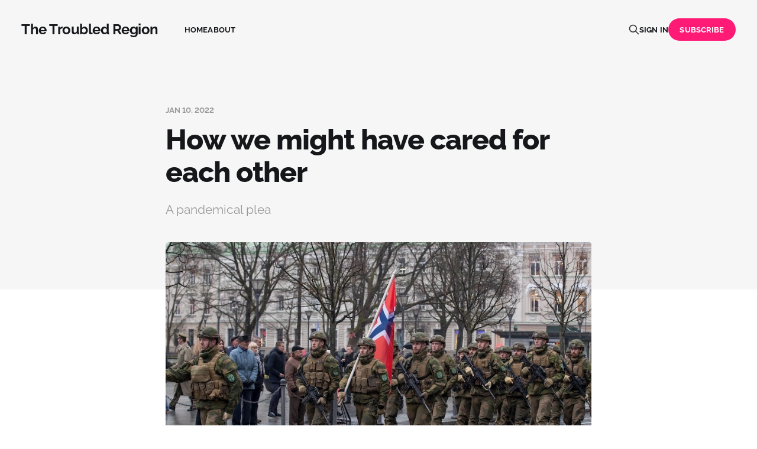

--- FILE ---
content_type: text/html; charset=utf-8
request_url: https://www.thetroubledregion.com/how-we-might-have-cared-for-each/
body_size: 6726
content:
<!DOCTYPE html>
<html lang="en">

<head>
    <meta charset="utf-8">
    <meta name="viewport" content="width=device-width, initial-scale=1">
    <title>How we might have cared for each other - by Ann Deslandes</title>
    <link rel="stylesheet" href="https://www.thetroubledregion.com/assets/built/screen.css?v=0d4d66774a">

    <meta name="description" content="A pandemical plea">
    <link rel="icon" href="https://www.thetroubledregion.com/content/images/size/w256h256/format/jpeg/2023/04/IMG_20230420_202800.jpg" type="image/jpeg">
    <link rel="canonical" href="https://www.thetroubledregion.com/how-we-might-have-cared-for-each/">
    <meta name="referrer" content="no-referrer-when-downgrade">
    
    <meta property="og:site_name" content="The Troubled Region">
    <meta property="og:type" content="article">
    <meta property="og:title" content="How we might have cared for each other">
    <meta property="og:description" content="A pandemical plea">
    <meta property="og:url" content="https://www.thetroubledregion.com/how-we-might-have-cared-for-each/">
    <meta property="og:image" content="https://www.thetroubledregion.com/content/images/image/fetch/w_1200,h_600,c_limit,f_jpg,q_auto:good,fl_progressive:steep/https-3a-2f-2fbucketeer-e05bbc84-baa3-437e-9518-adb32be77984.s3.amazonaws.com-2fpublic-2fimages-2fd1e1494f-83c4-459c-9e2d-92bf7ba460fb_862x485.jpg">
    <meta property="article:published_time" content="2022-01-11T01:37:58.000Z">
    <meta property="article:modified_time" content="2022-01-11T01:37:58.000Z">
    <meta property="article:tag" content="Newsletter">
    
    <meta property="article:publisher" content="https://www.facebook.com/ghost">
    <meta name="twitter:card" content="summary_large_image">
    <meta name="twitter:title" content="How we might have cared for each other - by Ann Deslandes">
    <meta name="twitter:description" content="A pandemical plea">
    <meta name="twitter:url" content="https://www.thetroubledregion.com/how-we-might-have-cared-for-each/">
    <meta name="twitter:image" content="https://www.thetroubledregion.com/content/images/image/fetch/w_1200,h_600,c_limit,f_jpg,q_auto:good,fl_progressive:steep/https-3a-2f-2fbucketeer-e05bbc84-baa3-437e-9518-adb32be77984.s3.amazonaws.com-2fpublic-2fimages-2fd1e1494f-83c4-459c-9e2d-92bf7ba460fb_862x485.jpg">
    <meta name="twitter:label1" content="Written by">
    <meta name="twitter:data1" content="es">
    <meta name="twitter:label2" content="Filed under">
    <meta name="twitter:data2" content="Newsletter">
    <meta name="twitter:site" content="@ghost">
    <meta property="og:image:width" content="862">
    <meta property="og:image:height" content="485">
    
    <script type="application/ld+json">
{
    "@context": "https://schema.org",
    "@type": "Article",
    "publisher": {
        "@type": "Organization",
        "name": "The Troubled Region",
        "url": "https://www.thetroubledregion.com/",
        "logo": {
            "@type": "ImageObject",
            "url": "https://www.thetroubledregion.com/content/images/size/w256h256/format/jpeg/2023/04/IMG_20230420_202800.jpg",
            "width": 60,
            "height": 60
        }
    },
    "author": {
        "@type": "Person",
        "name": "es",
        "url": "https://www.thetroubledregion.com/author/es/",
        "sameAs": []
    },
    "headline": "How we might have cared for each other - by Ann Deslandes",
    "url": "https://www.thetroubledregion.com/how-we-might-have-cared-for-each/",
    "datePublished": "2022-01-11T01:37:58.000Z",
    "dateModified": "2022-01-11T01:37:58.000Z",
    "image": {
        "@type": "ImageObject",
        "url": "https://www.thetroubledregion.com/content/images/image/fetch/w_1200,h_600,c_limit,f_jpg,q_auto:good,fl_progressive:steep/https-3a-2f-2fbucketeer-e05bbc84-baa3-437e-9518-adb32be77984.s3.amazonaws.com-2fpublic-2fimages-2fd1e1494f-83c4-459c-9e2d-92bf7ba460fb_862x485.jpg",
        "width": 862,
        "height": 485
    },
    "keywords": "Newsletter",
    "description": "A pandemical plea",
    "mainEntityOfPage": "https://www.thetroubledregion.com/how-we-might-have-cared-for-each/"
}
    </script>

    <meta name="generator" content="Ghost 6.12">
    <link rel="alternate" type="application/rss+xml" title="The Troubled Region" href="https://www.thetroubledregion.com/rss/">
    <script defer src="https://cdn.jsdelivr.net/ghost/portal@~2.56/umd/portal.min.js" data-i18n="true" data-ghost="https://www.thetroubledregion.com/" data-key="834d8daacbb7589fdc3913c57b" data-api="https://the-troubled-region.ghost.io/ghost/api/content/" data-locale="en" crossorigin="anonymous"></script><style id="gh-members-styles">.gh-post-upgrade-cta-content,
.gh-post-upgrade-cta {
    display: flex;
    flex-direction: column;
    align-items: center;
    font-family: -apple-system, BlinkMacSystemFont, 'Segoe UI', Roboto, Oxygen, Ubuntu, Cantarell, 'Open Sans', 'Helvetica Neue', sans-serif;
    text-align: center;
    width: 100%;
    color: #ffffff;
    font-size: 16px;
}

.gh-post-upgrade-cta-content {
    border-radius: 8px;
    padding: 40px 4vw;
}

.gh-post-upgrade-cta h2 {
    color: #ffffff;
    font-size: 28px;
    letter-spacing: -0.2px;
    margin: 0;
    padding: 0;
}

.gh-post-upgrade-cta p {
    margin: 20px 0 0;
    padding: 0;
}

.gh-post-upgrade-cta small {
    font-size: 16px;
    letter-spacing: -0.2px;
}

.gh-post-upgrade-cta a {
    color: #ffffff;
    cursor: pointer;
    font-weight: 500;
    box-shadow: none;
    text-decoration: underline;
}

.gh-post-upgrade-cta a:hover {
    color: #ffffff;
    opacity: 0.8;
    box-shadow: none;
    text-decoration: underline;
}

.gh-post-upgrade-cta a.gh-btn {
    display: block;
    background: #ffffff;
    text-decoration: none;
    margin: 28px 0 0;
    padding: 8px 18px;
    border-radius: 4px;
    font-size: 16px;
    font-weight: 600;
}

.gh-post-upgrade-cta a.gh-btn:hover {
    opacity: 0.92;
}</style><script async src="https://js.stripe.com/v3/"></script>
    <script defer src="https://cdn.jsdelivr.net/ghost/sodo-search@~1.8/umd/sodo-search.min.js" data-key="834d8daacbb7589fdc3913c57b" data-styles="https://cdn.jsdelivr.net/ghost/sodo-search@~1.8/umd/main.css" data-sodo-search="https://the-troubled-region.ghost.io/" data-locale="en" crossorigin="anonymous"></script>
    
    <link href="https://www.thetroubledregion.com/webmentions/receive/" rel="webmention">
    <script defer src="/public/cards.min.js?v=0d4d66774a"></script>
    <link rel="stylesheet" type="text/css" href="/public/cards.min.css?v=0d4d66774a">
    <script defer src="/public/member-attribution.min.js?v=0d4d66774a"></script>
    <script defer src="/public/ghost-stats.min.js?v=0d4d66774a" data-stringify-payload="false" data-datasource="analytics_events" data-storage="localStorage" data-host="https://www.thetroubledregion.com/.ghost/analytics/api/v1/page_hit"  tb_site_uuid="d4f46a02-c861-46f8-a1bc-011ab39c1604" tb_post_uuid="5ade387a-0a83-4dec-bd26-421c623ac7b0" tb_post_type="post" tb_member_uuid="undefined" tb_member_status="undefined"></script><style>:root {--ghost-accent-color: #ff1a75;}</style>
</head>

<body class="post-template tag-newsletter tag-hash-substack tag-hash-substack-type-newsletter tag-hash-substack-access-everyone tag-hash-import-2023-02-22-19-19 is-head-left-logo">
<div class="gh-site">

    <header id="gh-head" class="gh-head gh-outer">
        <div class="gh-head-inner">
            <div class="gh-head-brand">
                <div class="gh-head-brand-wrapper">
                    <a class="gh-head-logo" href="https://www.thetroubledregion.com">
                            The Troubled Region
                    </a>
                </div>
                <button class="gh-search gh-icon-btn" aria-label="Search this site" data-ghost-search><svg xmlns="http://www.w3.org/2000/svg" fill="none" viewBox="0 0 24 24" stroke="currentColor" stroke-width="2" width="20" height="20"><path stroke-linecap="round" stroke-linejoin="round" d="M21 21l-6-6m2-5a7 7 0 11-14 0 7 7 0 0114 0z"></path></svg></button>
                <button class="gh-burger"></button>
            </div>

            <nav class="gh-head-menu">
                <ul class="nav">
    <li class="nav-home"><a href="https://www.thetroubledregion.com/">Home</a></li>
    <li class="nav-about"><a href="https://www.thetroubledregion.com/about/">About</a></li>
</ul>

            </nav>

            <div class="gh-head-actions">
                    <button class="gh-search gh-icon-btn" aria-label="Search this site" data-ghost-search><svg xmlns="http://www.w3.org/2000/svg" fill="none" viewBox="0 0 24 24" stroke="currentColor" stroke-width="2" width="20" height="20"><path stroke-linecap="round" stroke-linejoin="round" d="M21 21l-6-6m2-5a7 7 0 11-14 0 7 7 0 0114 0z"></path></svg></button>
                    <div class="gh-head-members">
                                <a class="gh-head-link" href="#/portal/signin" data-portal="signin">Sign in</a>
                                <a class="gh-head-btn gh-btn gh-primary-btn" href="#/portal/signup" data-portal="signup">Subscribe</a>
                    </div>
            </div>
        </div>
    </header>

    

<main id="gh-main" class="gh-main">
    <article class="gh-article post tag-newsletter tag-hash-substack tag-hash-substack-type-newsletter tag-hash-substack-access-everyone tag-hash-import-2023-02-22-19-19">
        <header class="gh-article-header gh-canvas">
    <div class="gh-article-meta">
        <time class="gh-article-date" datetime="2022-01-10">Jan 10, 2022</time>
    </div>

    <h1 class="gh-article-title">How we might have cared for each other</h1>

        <p class="gh-article-excerpt">A pandemical plea</p>
</header>

    <figure class="gh-article-image gh-canvas">
        <img
            srcset="/content/images/size/w300/image/fetch/w_1200,h_600,c_limit,f_jpg,q_auto:good,fl_progressive:steep/https-3a-2f-2fbucketeer-e05bbc84-baa3-437e-9518-adb32be77984.s3.amazonaws.com-2fpublic-2fimages-2fd1e1494f-83c4-459c-9e2d-92bf7ba460fb_862x485.jpg 300w,
                    /content/images/size/w720/image/fetch/w_1200,h_600,c_limit,f_jpg,q_auto:good,fl_progressive:steep/https-3a-2f-2fbucketeer-e05bbc84-baa3-437e-9518-adb32be77984.s3.amazonaws.com-2fpublic-2fimages-2fd1e1494f-83c4-459c-9e2d-92bf7ba460fb_862x485.jpg 720w,
                    /content/images/size/w960/image/fetch/w_1200,h_600,c_limit,f_jpg,q_auto:good,fl_progressive:steep/https-3a-2f-2fbucketeer-e05bbc84-baa3-437e-9518-adb32be77984.s3.amazonaws.com-2fpublic-2fimages-2fd1e1494f-83c4-459c-9e2d-92bf7ba460fb_862x485.jpg 960w,
                    /content/images/size/w1200/image/fetch/w_1200,h_600,c_limit,f_jpg,q_auto:good,fl_progressive:steep/https-3a-2f-2fbucketeer-e05bbc84-baa3-437e-9518-adb32be77984.s3.amazonaws.com-2fpublic-2fimages-2fd1e1494f-83c4-459c-9e2d-92bf7ba460fb_862x485.jpg 1200w,
                    /content/images/size/w2000/image/fetch/w_1200,h_600,c_limit,f_jpg,q_auto:good,fl_progressive:steep/https-3a-2f-2fbucketeer-e05bbc84-baa3-437e-9518-adb32be77984.s3.amazonaws.com-2fpublic-2fimages-2fd1e1494f-83c4-459c-9e2d-92bf7ba460fb_862x485.jpg 2000w"
            sizes="(max-width: 1200px) 100vw, 1200px"
            src="/content/images/size/w1200/image/fetch/w_1200,h_600,c_limit,f_jpg,q_auto:good,fl_progressive:steep/https-3a-2f-2fbucketeer-e05bbc84-baa3-437e-9518-adb32be77984.s3.amazonaws.com-2fpublic-2fimages-2fd1e1494f-83c4-459c-9e2d-92bf7ba460fb_862x485.jpg"
            alt="How we might have cared for each other"
        >
    </figure>

<section class="gh-content gh-canvas">
    <p>Dear friends,</p><p>Happy new year! I’ve got water boiling on the stove so I can pour it down the clogged drain of my kitchen sink. The building is ringing, as it has for a significant chunk of the past two years, with the sound of hammers and drills and winches (#endlessconstruction #gentrification #megacitylife #wfhlol). From the little sofa I bought for guests which has apparently been expropriated for the cat state, my cat, Gareth Evans, is blinking at me lovingly (I just fed her some boiled salmon and she lovesit. so.much).</p><p>I’m not very well at the moment, but I’m back at my desk today while trying to take as much space as possible for healing. It’s rough, but I’d be seriously taking the piss if I thought I had it worse than many others.</p><p>And well(!) doesn’t this logic bear a kinship to the kind that a pandemic under 2020s capitalism has relied on, too! —<em>see how much worse it could be …. of course its bad in Those Places …. Things can’t be free …. <a href="https://www.newsweek.com/cdc-rochelle-walensky-tweets-backlash-comments-omicron-death-comorbidities-1667329?ref=thetroubledregion.com">Some people are going to die</a>.</em> The way we talk and feel about inequality has everything to do with how it actually is, and it does its work in everyday life no matter where you are in the world. We’re conditioned to accept it, and internalise its morality.</p><p>In Mexico this morning, President AMLO announced that he<a href="https://politica.expansion.mx/video-politica/2022/01/10/amlo-amaneci-ronco-pero-yo-creo-que-es-gripe-ensegundos?ref=thetroubledregion.com"> ‘woke up hoarse’</a>. He’ll get a test, he said, but he thinks it’s just a flu. Meanwhile he went about his day, as he has for almost the whole time of covid19 so far, often without wearing a mask. His message to the country has been consistent and could perhaps be summarised as something like: we can’t let this virus get us down/in Mexico we care for each other. AMLO’s messaging often relies on national ideas of solidarity based in the family, of humility and hard-workingness, which has been handy for maintaining what he calls <a href="https://www.theguardian.com/world/2020/apr/24/mexico-amlo-severe-cuts-amid-coronavirus?ref=thetroubledregion.com">‘republican austerity’</a> through a pandemic which <a href="https://www.healthdata.org/news-release/covid-19-has-caused-69-million-deaths-globally-more-double-what-official-reports-show?ref=thetroubledregion.com">some 600,000</a> subjects of the republic have died from.</p><p>Many political leaders have tried this on - rallying people under notions of sovereign resilience to get out of planning and resourcing a response to a new disease that has risked and taken lives in a manner completely proportional to global inequalities marked by <a href="https://unctad.org/news/covid-19-threatens-four-lost-decades-gender-equality?ref=thetroubledregion.com">gender</a>, <a href="https://covidtracking.com/race?ref=thetroubledregion.com">race</a>, and ability.  The challenge is greater for leaders like AMLO, who arguably face the ongoing colonial demands of geopolitics before resources might be directed to ones’ own people, but it’s no less unedifying to witness the gaslighting and disregard of people who placed their hopes in this administration. All in order to get out of paying for the things that would save their lives - time out of work, PPE, medical care. In a country with an <a href="https://abcnews.go.com/International/wireStory/mexico-homicides-remained-high-levels-pandemic-79094441?ref=thetroubledregion.com">unflagging</a> homicide rate of 29 per 100,000; over <a href="https://www.wola.org/2021/08/mexico-thousands-disappearances-not-being-investigated-mexican-antidisappearance-law-orders/?ref=thetroubledregion.com">90,000</a> forcibly disappeared or missing; <a href="https://www.internal-displacement.org/countries/mexico?ref=thetroubledregion.com">357,000</a> internally displaced; with a <a href="https://elpais.com/mexico/2021-12-31/mexico-cierra-un-ano-negro-con-mas-de-3000-mujeres-asesinadas.html?ref=thetroubledregion.com">femicide</a> rate that is only rising …. it might have been a start.</p><p>And I guess we can say that about so many places, with all their extant ways to die. Money and death can be red herrings in Discourse, but they matter greatly to the demands of justice and dignity.</p><p>In other news:</p><ul><li>Democracy Now: <a href="https://www.democracynow.org/2022/1/10/australia_detaining_refugees_at_park_hotel?ref=thetroubledregion.com">As Djokovic Leaves Australian Detention Hotel, Refugees Held There Urge World Not to Forget Them</a></li><li><a href="https://www.devex.com/news/devex-newswire-how-african-countries-are-seizing-the-means-of-vaccine-production-102400?ref=thetroubledregion.com">Devex Newswire: How African countries are seizing the means of (vaccine) production</a></li><li><a href="https://www.themonthly.com.au/issue/2021/december/1638277200/megan-davis/truth-about-truth-telling?ref=thetroubledregion.com#mtr">The truth about truth-telling</a>: Professor Megan Davis</li><li><a href="https://www.themonthly.com.au/issue/2021/december/1638277200/megan-davis/truth-about-truth-telling?ref=thetroubledregion.com#mtr">The New Yorker: Mexican abortion activists mobilise to aid Texans</a></li><li>No body or mind left behind - <a href="https://twitter.com/hashtag/DJNCovidForum?src=hashtag_click&ref=thetroubledregion.com">check out the insights from the Disability Justice Network (Australia)’s Covid Crisis community forum</a></li></ul><p>That’s it for now - if you’d like to see what I’ve been reporting on, links are on <a href="https://linktr.ee/ann_dlandes?ref=thetroubledregion.com">Linktree</a> and I also post each piece to <a href="https://www.instagram.com/ann_dlandes/?ref=thetroubledregion.com">Instagram</a>; <strong>if you’re interested in hiring me for writing, reporting and/or research, here I am on <a href="https://www.linkedin.com/in/ann-deslandes-268a6913a/?ref=thetroubledregion.com">Linkedin</a>.</strong></p><p>Thankyou so much for reading, friend of the newsletter!</p><p>Till next time, Ann.</p><p>PS:</p><figure class="kg-card kg-embed-card"><blockquote class="twitter-tweet"><a href="https://t.co/5JnYF7a9hF?ref=thetroubledregion.com" %3ehttps:="" t.co="" 5jnyf7a9hf%3c="" a%3e%3c="" p%3e&mdash;%20son%20of%20ann%20(@ann_dlandes)%20%3ca%20href="https://twitter.com/Ann_dLandes/status/1480636773298544642"></a></blockquote><script async="" src="https://platform.twitter.com/widgets.js" charset="utf-8"></script></figure>
</section>


<footer class="gh-article-footer gh-canvas">
    <nav class="gh-navigation">
        <div class="gh-navigation-previous">
                <a class="gh-navigation-link u-hover reverse" href="/bottleneck-and-sieve/">
                    <span class="u-hover-arrow"><svg xmlns="http://www.w3.org/2000/svg" viewBox="0 0 32 32" fill="currentColor">
    <path d="M20.547 22.107L14.44 16l6.107-6.12L18.667 8l-8 8 8 8 1.88-1.893z"></path>
</svg>
</span>
                    <span class="u-hover-arrow"><svg xmlns="http://www.w3.org/2000/svg" viewBox="0 0 32 32" fill="currentColor">
    <path d="M20.547 22.107L14.44 16l6.107-6.12L18.667 8l-8 8 8 8 1.88-1.893z"></path>
</svg>
</span>
                    Previous<span class="gh-navigation-hide">&nbsp;issue</span>
                </a>
        </div>

        <a class="gh-navigation-middle" href="/page/2"><span>Browse</span> all issues</a>

        <div class="gh-navigation-next">
                <a class="gh-navigation-link u-hover" href="/might-in-the-right-hands/">
                    Next<span class="gh-navigation-hide">&nbsp;issue</span>
                    <span class="u-hover-arrow"><svg xmlns="http://www.w3.org/2000/svg" viewBox="0 0 32 32" fill="currentColor">
    <path d="M11.453 22.107L17.56 16l-6.107-6.12L13.333 8l8 8-8 8-1.88-1.893z"></path>
</svg></span>
                    <span class="u-hover-arrow"><svg xmlns="http://www.w3.org/2000/svg" viewBox="0 0 32 32" fill="currentColor">
    <path d="M11.453 22.107L17.56 16l-6.107-6.12L13.333 8l8 8-8 8-1.88-1.893z"></path>
</svg></span>
                </a>
        </div>
    </nav>
</footer>    </article>
</main>



        <div class="gh-subscribe-wrapper gh-canvas">
            <section class="gh-subscribe">
                <h3 class="gh-subscribe-title">Subscribe to The Troubled Region</h3>

                <div class="gh-subscribe-description">Sign up now to get access to the library of members-only issues.</div>

                <a class="gh-subscribe-input u-hover" href="#/portal/signup" data-portal="signup">
                    Jamie Larson
                    <div class="gh-subscribe-input-btn">
                        <div class="u-hover-inner">
                            Subscribe
                            <span class="u-hover-arrow"><svg xmlns="http://www.w3.org/2000/svg" viewBox="0 0 32 32" fill="currentColor">
    <path d="M11.453 22.107L17.56 16l-6.107-6.12L13.333 8l8 8-8 8-1.88-1.893z"></path>
</svg></span>
                            <span class="u-hover-arrow"><svg xmlns="http://www.w3.org/2000/svg" viewBox="0 0 32 32" fill="currentColor">
    <path d="M11.453 22.107L17.56 16l-6.107-6.12L13.333 8l8 8-8 8-1.88-1.893z"></path>
</svg></span>
                        </div>
                    </div>
                </a>
            </section>
        </div>

    <footer class="gh-foot gh-outer">
        <div class="gh-foot-inner gh-inner">
            <div class="gh-copyright">
                The Troubled Region © 2026
            </div>

            <nav class="gh-foot-menu">
                <ul class="nav">
    <li class="nav-sign-up"><a href="#/portal/">Sign up</a></li>
</ul>

            </nav>

            <div class="gh-powered-by">
                <a href="https://ghost.org/" target="_blank" rel="noopener">Powered by Ghost</a>
            </div>
        </div>
    </footer>

</div>

    <div class="pswp" tabindex="-1" role="dialog" aria-hidden="true">
    <div class="pswp__bg"></div>

    <div class="pswp__scroll-wrap">
        <div class="pswp__container">
            <div class="pswp__item"></div>
            <div class="pswp__item"></div>
            <div class="pswp__item"></div>
        </div>

        <div class="pswp__ui pswp__ui--hidden">
            <div class="pswp__top-bar">
                <div class="pswp__counter"></div>

                <button class="pswp__button pswp__button--close" title="Close (Esc)"></button>
                <button class="pswp__button pswp__button--share" title="Share"></button>
                <button class="pswp__button pswp__button--fs" title="Toggle fullscreen"></button>
                <button class="pswp__button pswp__button--zoom" title="Zoom in/out"></button>

                <div class="pswp__preloader">
                    <div class="pswp__preloader__icn">
                        <div class="pswp__preloader__cut">
                            <div class="pswp__preloader__donut"></div>
                        </div>
                    </div>
                </div>
            </div>

            <div class="pswp__share-modal pswp__share-modal--hidden pswp__single-tap">
                <div class="pswp__share-tooltip"></div>
            </div>

            <button class="pswp__button pswp__button--arrow--left" title="Previous (arrow left)"></button>
            <button class="pswp__button pswp__button--arrow--right" title="Next (arrow right)"></button>

            <div class="pswp__caption">
                <div class="pswp__caption__center"></div>
            </div>
        </div>
    </div>
</div>
<script src="https://www.thetroubledregion.com/assets/built/main.min.js?v=0d4d66774a"></script>



</body>

</html>